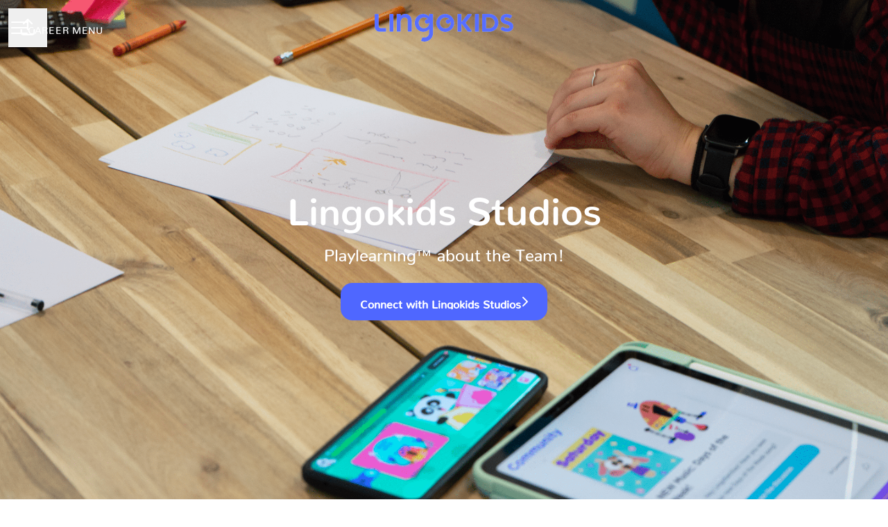

--- FILE ---
content_type: text/css
request_url: https://fonts.teamtailor-cdn.com/teamtailor-production/lingokids/custom-fonts.css
body_size: -24
content:
          @font-face {
            font-family: "Nunito-Bold";
            src: url("Nunito-Bold.woff") format("woff");
            font-display: swap;
            font-style: normal;
            font-weight: normal;
            font-variant: normal;
          }

          @font-face {
            font-family: "Nunito-Medium";
            src: url("Nunito-Medium.woff") format("woff");
            font-display: swap;
            font-style: normal;
            font-weight: normal;
            font-variant: normal;
          }
